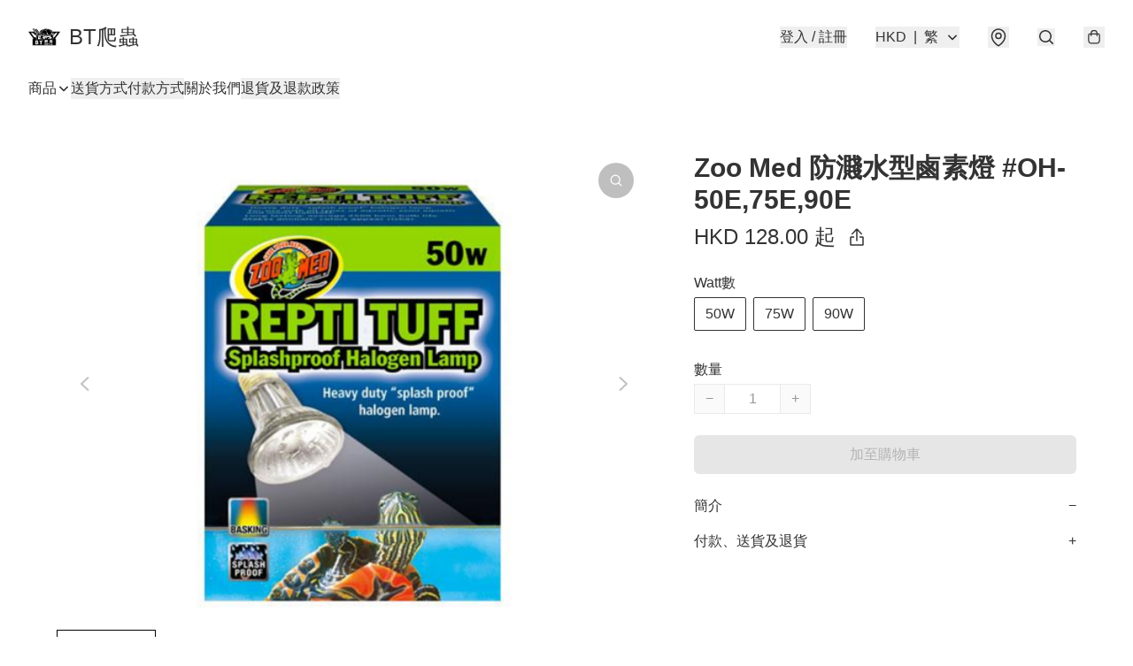

--- FILE ---
content_type: application/javascript
request_url: https://www.btreptile.store/fb_pixel_page_view
body_size: -204
content:
(function initFBQ(){var fbPixelUserData = {};fbq('init', "3090636197879259", fbPixelUserData, { agent: 'plboutir' });fbq('track', "PageView", {}, { eventID: "a724300a523c45caa9b2c825d27e2f54" });}())